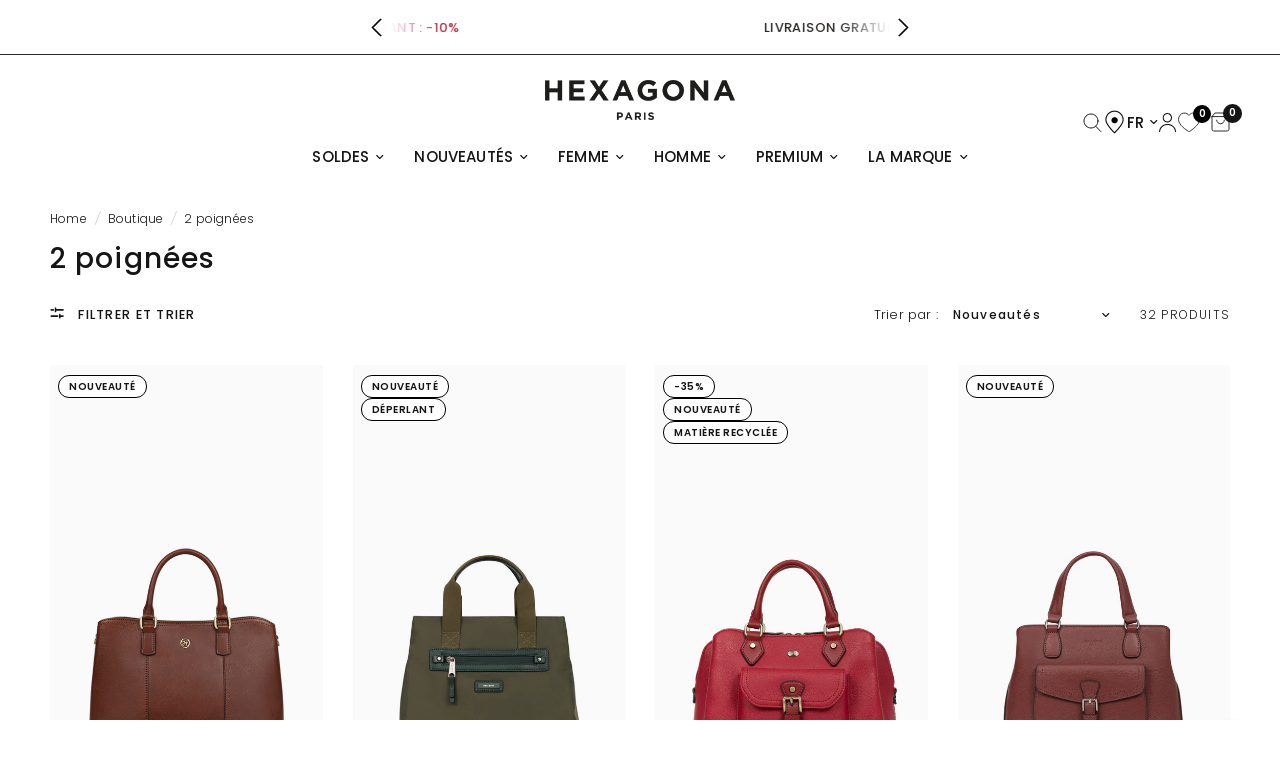

--- FILE ---
content_type: text/css
request_url: https://www.hexagona.com/cdn/shop/t/63/assets/product-grid.css?v=55384760159197379231767694277
body_size: 1973
content:
@charset "UTF-8";.product-card .product-featured-image .product-secondary-images-nav li,.product-card .product-card-swatches,.product-card .product-card-swatches .product-card-swatch,.product-card .product-card-swatches--title{transition:all .25s cubic-bezier(.104,.204,.492,1)}.no-js .product-card .product-card-quickview,.product-card .no-js .product-card-quickview{display:none!important}.products{list-style:none}.products.carousel{display:flex;flex-wrap:nowrap;overflow:hidden;min-width:100%;padding:0}.products.carousel .product-card{flex-shrink:0}.products.carousel .carousel__slide{width:100%}.no-js .products.carousel{overflow-x:scroll}.products.carousel.flickity-enabled,.products.carousel.flickity-enabled .flickity-viewport{overflow:visible}.products .promotion-column{margin-bottom:20px}@media only screen and (min-width: 768px){.products .promotion-column{margin-bottom:30px}}@media only screen and (min-width: 768px){.products .promotion-column.promotion-column-width--2{flex:0 0 50%;max-width:50%}}@media only screen and (min-width: 768px){.products .promotion-column.promotion-column-width--2.product-columns-3{flex:0 0 66.6%;max-width:66.6%}}@media only screen and (min-width: 768px){.products .promotion-column.promotion-column-width--2.product-columns-5{flex:0 0 40%;max-width:40%}}.products .gallery__item{height:100%}.products .gallery__item figure{height:100%;padding-bottom:0}.products .gallery__item-content{padding:20px}.products .gallery__item-content p{font-size:.8125rem}@media only screen and (min-width: 768px){.products .gallery__item-content p{font-size:1rem}}.product-card{display:block;position:relative;margin-bottom:20px;width:100%}@media only screen and (min-width: 768px){.product-card{margin-bottom:30px}}.carousel .product-card{margin-bottom:0}.product-card .product-card-info{line-height:1}.product-card.text-center .product-card-info{padding:0 5%}.product-card .product-featured-image{margin-bottom:15px;position:relative;overflow:hidden;z-index:0}@media only screen and (min-width: 768px){.product-card .product-featured-image{margin-bottom:20px}}@media (hover: hover){.product-card .product-featured-image.thb-hover:hover .product-primary-image{opacity:0}}.product-card .product-featured-image .product-secondary-images-nav{list-style:none;position:absolute;left:0;bottom:15px;width:100%;display:flex;margin:0;padding:0;z-index:20;opacity:0;justify-content:center;transition:all .25s linear}.product-card .product-featured-image .product-secondary-images-nav li{display:inline-flex;background:var(--color-dots, #fff);width:6px;height:6px;opacity:.6;border-radius:3px;margin:0 6px;pointer-events:none}.product-card .product-featured-image .product-secondary-images-nav li.active{opacity:1}.product-card .product-featured-image-link{display:block;position:relative;height:0;overflow:hidden;padding-bottom:150%;background:#fafafa}.product-card .product-featured-image-link img{position:absolute;top:0;left:0;width:100%;height:100%;object-fit:cover;z-index:5;mix-blend-mode:multiply}.product-card .product-featured-image-link .thb-placeholder{position:absolute;top:0;left:0;width:100%;height:100%}.product-card .product-featured-image-link .product-secondary-image{display:none;z-index:10}.product-card .product-featured-image-link .product-secondary-image.hover{display:block}.product-card .product-featured-image-link.aspect-ratio--square{padding-bottom:100%}.product-card .product-featured-image-link.aspect-ratio--portrait{padding-bottom:125%}.product-card .product-featured-image-link.aspect-ratio--landscape{padding-bottom:75%}.product-card .product-card-vendor{text-transform:uppercase;font-size:.6875rem;letter-spacing:.1em;margin-bottom:8px}.product-card .product-card-vendor a{color:var(--color-body)}.product-card .product-card-title{font-size:calc(var(--font-product-title-scale, 1) * .9375rem);line-height:calc(var(--font-product-title-line-height-scale, 1) * 1.5);font-weight:500;display:block;margin-bottom:5px}.product-title-uppercase-true .product-card .product-card-title{text-transform:none}.product-card .badge.bottom{bottom:8px}.product-card .badge.left{left:8px}.product-card .badge.top{top:8px}.product-card .badge.right{right:8px}.product-card .product-card-quickview{position:absolute;bottom:0;left:0;width:100%;z-index:20;background:rgba(var(--color-accent-rgb, 21, 21, 21),.9);color:var(--body-bg, #fff);height:40px;display:flex;align-items:center;justify-content:center;text-align:center;padding:5px;transform:translateY(100%);transition:all .25s linear}.product-card .product-card-quickview+.product-secondary-images-nav{bottom:55px}.product-card .product-card-quickview span{line-height:1;font-size:.5625rem;font-weight:600;letter-spacing:.1em;padding-right:0;white-space:nowrap;text-transform:uppercase;opacity:1}.card_badges{position:absolute;z-index:30;width:100%;display:flex}.custom_badges{display:inline-flex;flex-direction:column;gap:10px;padding:10px 0 0 8px}.custom_badges .badge{width:max-content}@media only screen and (min-width: 768px){.product-card .product-card-quickview span{font-size:.6875rem}}.product-card .product-card-quickview .loading-overlay{position:absolute;top:50%;left:50%;transform:translate3d(-50%,-50%,0);z-index:20;opacity:0;width:40px;height:40px;display:flex;align-items:center;justify-content:center}.product-card .product-card-quickview .loading-overlay .spinner{width:18px}.product-card .product-card-quickview.loading span{opacity:0}.product-card .product-card-quickview.loading .loading-overlay{opacity:1}.product-card .product-card-quickview.loading .loading-overlay .spinner-path{stroke:var(--body-bg, #fff)}.product-card .product-card-swatches{line-height:0;position:absolute;top:15px;left:0;width:90%;transform:translateY(100%);display:flex;flex-wrap:wrap;row-gap:12px;column-gap:4px}.product-card .product-card-swatches .product-card-swatch{display:inline-flex;margin:0;width:25px;height:25px;border-radius:12px;padding:0;position:relative;cursor:pointer;justify-content:center}.product-card .product-card-swatches .product-card-swatch:after{content:"";display:block;position:absolute;top:3px;left:3px;right:3px;bottom:3px;border-radius:9px;background:var(--option-color);background-image:var(--option-color-image);background-size:cover}.product-card .product-card-swatches .product-card-swatch.active{box-shadow:0 0 0 1px var(--color-accent) inset}.product-card .product-card-swatches--container{position:relative;overflow:hidden;height:40px;margin-top:10px}.product-card .product-card-swatches--title{font-size:.8125rem;line-height:18px;opacity:.8;transform:translateY(0)}.product-card--add-to-cart-button{width:100%;margin-top:15px}.product-card .star-rating{margin-top:7px;font-size:.875rem}@media (hover: hover){.product-card:hover .product-secondary-images-nav{opacity:1}}.product-card:hover .product-card-swatches{transform:translateY(0);top:2px}.product-card:hover .product-card-swatches--title{transform:translateY(-100%)}.product-card:hover .product-card-quickview{transform:translateY(0)}.collection-empty{text-align:center;padding:10vh}.collection-empty svg{margin-bottom:30px}.collection-empty .text-button{font-size:inherit}.collection-empty p{font-size:1.25rem}@media only screen and (min-width: 1068px){.sidebar-container.facets--sidebar{grid-template-columns:clamp(250px,22%,285px) 1fr}}.sidebar-container.facets--sidebar.results--0{grid-template-columns:1fr}@media only screen and (min-width: 1068px){.sidebar-container.facets--sidebar .facets-toggle{display:none}}.sidebar-container .products.collection.row{padding:0}.star-rating{--star-percent: calc(var(--star-rating) / 5 * 100%);display:inline-block;font-size:1rem;font-family:Times;line-height:1}.star-rating:before{content:"\2605\2605\2605\2605\2605";background:linear-gradient(90deg,var(--color-star) var(--star-percent),#e1e1e1 var(--star-percent));-webkit-background-clip:text;-webkit-text-fill-color:transparent}.rating{display:inline-block;margin:0}.rating-star{--letter-spacing: .3;--font-size: 1.5;--percent: calc( ( var(--rating) / var(--rating-max) + var(--rating-decimal) * var(--font-size) / (var(--rating-max) * (var(--letter-spacing) + var(--font-size))) ) * 100% );letter-spacing:calc(var(--letter-spacing) * 1rem);font-size:calc(var(--font-size) * 1rem);line-height:1;display:inline-block;font-family:Times;margin:0}.rating-star:before{content:"\2605\2605\2605\2605\2605";background:linear-gradient(90deg,var(--color-reviews) var(--percent),rgba(var(--color-foreground),.15) var(--percent));-webkit-background-clip:text;-webkit-text-fill-color:transparent}.rating-text{display:none}.rating-count{display:none;margin:0}@media (forced-colors: active){.rating{display:none}.rating-text{display:block}}.product-card .product-featured-image-link .product-secondary-image:hover+.product-primary-image{display:none}.product-card-collection{font-size:.8rem;margin-bottom:.5rem;min-height:13px}.p-0{padding:0!important}.m-0{margin:0!important}.product-card .color_swatch_more{line-height:0;position:absolute;top:0;right:0;width:10%;transform:translateY(250%);text-align:center;height:17px;transition:all .25s cubic-bezier(.104,.204,.492,1);display:none;cursor:pointer}.product-card .color_swatch_more svg{width:12px;height:12px}.product-card:hover .color_swatch_more{transform:translateY(100%);top:-10px}.product-card .badge.new_badge{text-transform:uppercase}.thb-predictive-search--promotion-products .product-card .product-card-quickview{display:none}.thb-predictive-search--promotion-products .product-card .product-card-quickview+.product-secondary-images-nav{bottom:12px}.product-card .product-card-swatches .product-card-swatch.out_of_stock{opacity:.7;position:relative}.product-card .product-card-swatches .product-card-swatch.out_of_stock:before{content:"";position:absolute;top:12px;left:4px;width:17.5px;height:2px;background:#000;transform:rotate(-45deg);transform-origin:center;z-index:1}.product-card .product-card-swatches .product-card-swatch.active.out_of_stock:before{content:"";position:absolute;top:12px;left:0;width:25px;height:2px;background:#000;transform:rotate(-45deg);transform-origin:center;z-index:1}.new_label{font-size:8px;font-weight:500;letter-spacing:.5px;position:relative;top:32px;color:var(--color-body);text-transform:uppercase}.product-information .new_label{font-size:10px}@media only screen and (min-width: 768px) and (max-width: 1280px){.product-card .product-card-title{height:45px;overflow:hidden}}@media only screen and (min-width: 768px){.remaining_count{display:none}.product-card .color_swatch_more{justify-content:flex-end}.product-card .mobile_cardimage_slider_container{display:none}}@media only screen and (max-width: 767px){.product-card-collection{padding-bottom:5px!important}.product-card-info>a.product-card-title{font-size:12px}.product-card-swatches--title{display:none}.product-card .product-card-swatches{transform:translateY(0);top:1px;padding:0;width:auto;position:relative}.product-card .color_swatch_more svg{width:10px;height:10px}.product-card .color_swatch_more{transform:translateY(100%);width:35px;position:relative;top:-14px;justify-content:flex-start;align-items:center;gap:5px}.product-card:hover .color_swatch_more{top:-14px}.product-card .product-card-swatches .product-card-swatch{width:21px;height:21px;margin-bottom:5px}.product-card .product-card-swatches--container{display:flex;gap:8px}.product-card .product-card-swatches .product-card-swatch.hide_swatch{display:none}.remaining_count{font-size:15px}.related-products .product-card .product-featured-image{display:block}.mobile_card_image{background:#fafafa}.mobile_card_image img{mix-blend-mode:multiply}.mobile_cardimage_slider_container .slick-arrow{position:absolute;top:50%;transform:translateY(-50%);color:transparent;font-size:0px;width:20px;height:20px;z-index:2}.mobile_cardimage_slider_container .slick-prev.slick-arrow{left:0;background:url(/cdn/shop/t/5/assets/prev-arrow.svg?v=1702550299);background-size:contain}.mobile_cardimage_slider_container .slick-next.slick-arrow{right:0;background:url(/cdn/shop/t/5/assets/next-arrow.svg?v=1702550314);background-size:contain}.mobile_cardimage_slider_container{position:relative;overflow:hidden;z-index:0}.product-card .product-card-swatches .product-card-swatch.out_of_stock:before{top:9px;left:4px;width:14px}.product-card .product-card-swatches .product-card-swatch.active.out_of_stock:before{top:10px;left:0;width:22px}.product-card .product-card-info{padding-top:10px}.cross-selling-ocs .product-card figure{height:250px!important}.cross-selling-ocs .product-card .product-featured-image-link{height:250px!important;width:190px}.cross-selling-ocs .product-card .product-featured-image-link img{height:inherit!important;width:inherit!important;object-fit:contain!important}}@media only screen and (max-width: 480px){.product-card-collection{height:32px;overflow:hidden}.product-card-collection>div,.product-card-collection>div .price{font-size:13px}.product-title-uppercase-true .product-card .product-card-title{height:36px;overflow:hidden}}.product-card .product-card-swatches .product-card-swatch.hide_variant,.product-card .product-card-swatches .product-card-swatch .new_label.hide_label{display:none}
/*# sourceMappingURL=/cdn/shop/t/63/assets/product-grid.css.map?v=55384760159197379231767694277 */


--- FILE ---
content_type: text/css
request_url: https://www.hexagona.com/cdn/shop/t/63/assets/multicolumn.css?v=180782417310556413601767694254
body_size: -90
content:
.section-multicolumn{overflow:hidden}.multicolumn__column{margin-bottom:40px}.multicolumn__column.carousel__slide{margin-bottom:0}.multicolumn__column h4{margin-bottom:8px}.multicolumn__column p{margin-bottom:12px;font-size:.9375rem}.multicolumn__column .text-button{margin-right:0}.multicolumn__image{display:inline-block;width:100%;overflow:hidden;margin-bottom:28px;max-width:100%}.multicolumn__image--inner{position:relative;padding-bottom:var(--ratio-percent)}.multicolumn__image--inner.aspect-ratio--portrait{padding-bottom:125%}.multicolumn__image--inner.aspect-ratio--square,.multicolumn__image--inner.aspect-ratio--circle{padding-bottom:100%}.multicolumn__image--inner.aspect-ratio--circle{border-radius:50%}.multicolumn__image--inner img{position:absolute;top:0;left:0;width:100%;height:100%;object-fit:cover}@media only screen and (max-width: 767px){.multicolumn.swipe-on-mobile .row{display:grid;grid-gap:8px;grid-auto-flow:column;grid-auto-columns:minmax(calc(90vw - 15px),1fr);overflow-x:auto;grid-template-columns:repeat(auto-fill,minmax(calc(90vw - 15px),1fr));margin-left:-8px;width:calc(100% + 16px);padding:0 15px;scroll-snap-type:x mandatory;scrollbar-width:none}.multicolumn.swipe-on-mobile .row::-webkit-scrollbar{display:none}.multicolumn.swipe-on-mobile .row .columns{padding:0;scroll-snap-stop:always}}.multicolumn.swipe-on-mobile .multicolumn__column{margin-bottom:0}@media only screen and (max-width: 767px){.multicolumn.swipe-on-mobile .multicolumn__column{width:calc(90vw - 15px)}}@media only screen and (max-width: 767px){.multicolumn__inner.display-type--carousel{overflow:hidden;margin-left:-15px;padding:0 15px;width:calc(100% + 30px)}.multicolumn__inner.display-type--carousel .multicolumn__column{width:calc(90vw - 15px)}.multicolumn__inner.display-type--carousel .flickity-viewport{overflow:visible}}.multicolumn.text-center .rte{padding:0 15px}.shopify-section-group-footer-group figure img{width:75px;height:75px;left:50%;transform:translate(-50%,-50%);top:50%}.shopify-section-group-footer-group .multicolumn__image--inner{padding-bottom:75px}.shopify-section-group-footer-group .multicolumn__image,.shopify-section-group-footer-group .multicolumn__column{margin-bottom:0}.shopify-section-group-footer-group .multicolumn__column h4{font-size:.875rem;line-height:18px;text-align:center;font-weight:600;letter-spacing:.05rem}.shopify-section-group-footer-group .multicolumn__column p{font-size:15px;line-height:16px;text-align:center}.multicolumn .row{max-width:1400px}@media only screen and (min-width: 768px) and (max-width: 1024px){.shopify-section-group-footer-group .multicolumn__column.medium-3{flex:0 0 50%;max-width:50%}}@media only screen and (max-width: 767px){.shopify-section-group-footer-group .multicolumn__image{width:100%!important}.shopify-section-group-footer-group .multicolumn__column{margin-bottom:10px}.shopify-section-group-footer-group .widget--menu-column{flex:100%;max-width:100%}}@media only screen and (max-width: 480px){#shopify-section-sections--21421784596800__e3c0b00c-7bc7-4bfa-b42c-980a59e59a4f h4{height:36px}}
/*# sourceMappingURL=/cdn/shop/t/63/assets/multicolumn.css.map?v=180782417310556413601767694254 */


--- FILE ---
content_type: text/css
request_url: https://www.hexagona.com/cdn/shop/t/63/assets/mobile-menu.css?v=60138879211462663191767694253
body_size: 820
content:
.mobile-menu .sub-menu{transition:all .25s cubic-bezier(.104,.204,.492,1)}.mobile-menu-drawer{position:absolute;top:100%;left:0;width:100vw;background:var(--color-header-bg, var(--bg-body, #fff));height:calc(100vh - calc(100% + var(--header-offset, 0px)));display:block;border-top:1px solid var(--color-header-border, var(--color-border));overflow-x:hidden;overflow-y:scroll;text-align:left;opacity:0;visibility:hidden;will-change:opacity,transform;transform:translateY(50px);transition:opacity .25s cubic-bezier(.104,.204,.492,1),transform .25s cubic-bezier(.104,.204,.492,1);scrollbar-width:none}.mobile-menu-drawer::-webkit-scrollbar{display:none}@supports (height: 100dvh){.mobile-menu-drawer{height:100vh}}.mobile-menu-drawer.active{transform:translateY(0);opacity:1;visibility:visible}.mobile-menu-drawer--inner{min-height:100%;position:relative;display:flex;flex-direction:column;margin-top:35px}.mobile-menu-drawer .thb-mobile-menu-footer{padding:15px;margin-top:auto;position:sticky;bottom:0;left:0;background:var(--color-header-bg, var(--bg-body, #fff))}@media only screen and (min-width: 768px){.mobile-menu-drawer .thb-mobile-menu-footer{padding:30px 50px}}.mobile-menu-drawer .thb-mobile-menu-footer .thb-localization-forms{text-align:left}.mobile-menu-drawer .thb-mobile-menu-footer .shopify-localization-form>div{margin-left:0;margin-right:20px}.mobile-menu-drawer .thb-mobile-menu-footer .shopify-localization-form .select{margin-bottom:0;padding-right:14px}.mobile-menu-drawer .thb-mobile-menu-footer .shopify-localization-form .select-arrow{right:0}.mobile-menu-drawer .thb-mobile-menu-footer .shopify-localization-form .select-arrow svg path{stroke:var(--color-header-text, --color-body)}.mobile-menu-drawer .thb-mobile-menu-footer .shopify-localization-form select{font-size:.875rem;white-space:nowrap;text-overflow:ellipsis;color:var(--color-header-text, --color-body)}.mobile-menu-drawer .thb-mobile-menu-footer .thb-mobile-account-link{display:flex;align-items:center;font-size:.875rem;color:var(--color-header-links, --color-accent)}.mobile-menu-drawer .thb-mobile-menu-footer .thb-mobile-account-link svg{margin-right:12px;height:14px;width:auto}.mobile-menu-drawer .thb-mobile-menu-footer .thb-mobile-account-link svg path{fill:var(--color-header-links, --color-accent)}[dir=rtl] .mobile-menu-drawer .thb-mobile-menu-footer .thb-mobile-account-link svg{margin-right:0;margin-left:12px}.no-js .mobile-menu-drawer .thb-mobile-menu-footer .thb-mobile-account-link{margin-left:auto}.mobile-menu-drawer .mega-menu-promotion{width:calc(100% + 30px);margin:15px -15px}.mobile-menu-drawer .mega-menu-promotion--cover{padding:0 30px 30px}@media only screen and (min-width: 768px){.mobile-menu-drawer .mega-menu-promotion--cover{padding:0 50px 50px}}.mobile-menu{list-style:none;margin:0 0 20px;overflow:hidden;width:100%;padding:0 15px}@media only screen and (min-width: 768px){.mobile-menu{padding:0 50px}}.mobile-menu li>a,.mobile-menu li summary{display:flex;align-items:center;min-height:60px;padding:5px 0;font-size:1.2rem;letter-spacing:.05em;border-bottom:1px solid var(--color-header-border, var(--color-border));color:var(--color-header-links, --color-accent);font-weight:600;text-transform:uppercase}.mobile-menu li>a span,.mobile-menu li summary span{height:100%;display:flex;align-items:center;line-height:59px}[dir=rtl] .mobile-menu li>a span,[dir=rtl] .mobile-menu li summary span{transform:rotate(180deg)}.mobile-menu li>a span svg path,.mobile-menu li summary span svg path{stroke:var(--color-header-links, --color-accent)}.mobile-menu li .link-container summary{width:100%;justify-content:space-between}.no-js .mobile-menu li .link-container[open]>.sub-menu{transform:translate(0);visibility:visible}.mobile-menu li .link-container[open].menu-opening>.sub-menu{transform:translate(0);visibility:visible}.mobile-menu .parent-link-back button{width:100%;font-size:.875rem;height:50px;display:flex;align-items:center;color:var(--color-header-links, --color-accent)}.mobile-menu .parent-link-back button svg{margin-right:10px}.mobile-menu .parent-link-back button svg path{stroke:var(--color-header-links, --color-accent)}[dir=rtl] .mobile-menu .parent-link-back button svg{margin:0 0 0 10px;transform:rotate(180deg)}.mobile-menu .sub-menu{width:100%;height:100%;position:absolute;top:0;left:0;z-index:10;background:var(--color-header-bg, #var --bg-body, #fff);transform:translate(100%);margin-left:0;list-style:none;padding:0 15px;visibility:hidden}@media only screen and (min-width: 768px){.mobile-menu .sub-menu{padding:0 50px}}.mobile-menu .sub-menu .sub-menu{z-index:12}[dir=rtl] .mobile-menu .sub-menu{transform:translate(-100%)}.mobile-secondary-menu{list-style:none;margin:70px 0 30px;font-size:1rem;padding:0 15px}@media only screen and (min-width: 768px){.mobile-secondary-menu{padding:0 50px}}.mobile-secondary-menu a{display:block;font-size:inherit;color:var(--color-header-links, --color-accent);text-transform:uppercase}.mobile-secondary-menu li span{text-transform:uppercase}.femme #homme-menu,.homme #femme-menu{display:none}nav .row .top_header_left_menu ul{gap:0}nav .row .top_header_left_menu ul li{padding:15px 25px 0;text-align:center}nav .top_header_left_menu ul li:first-child:after{top:23px;right:0}nav .mobile-secondary-menu li{padding-bottom:15px;cursor:pointer}nav .mobile-secondary-menu .thb-localization-forms{text-align:left}nav .mobile-secondary-menu .thb-localization-forms .shopify-localization-form>div{margin-left:0;margin-bottom:0;margin-top:7px}nav .mobile-secondary-menu .thb-localization-forms .shopify-localization-form>div select.resize-select{width:50px;cursor:pointer}#header nav .thb-localization-forms select{color:inherit;padding:12px 24px 12px 17px;border:1px solid rgba(var(--color-footer-border-rgb, #fff),.4);text-transform:uppercase;width:auto!important}#header nav .top_header_left_menu ul li span{color:var(--color-header-links, --color-accent);font-size:calc(var(--font-navigation-scale, 1) * 15px);font-weight:500;text-transform:uppercase;padding-bottom:5px;cursor:pointer}#header nav .top_header_left_menu ul li span:hover{color:var(--color-header-links-hover, --color-accent2)}#header nav .top_header_left_menu ul li span:hover:after{transform:scale(1)}#header nav .top_header_left_menu ul li.active span{border-bottom:1px solid var(--color-header-links-hover, --color-accent)}.thb-secondary-area .h-wishlist-icon,.header_left_wishlist{display:none}.header_left_wishlist{display:inline-flex;align-items:center}#header .header_left_wishlist .h-wishlist-icon{padding:0}#header .header_left_wishlist .h-wishlist-icon .wishlist-h-count{top:-3px!important;right:-12px!important}@media only screen and (min-width: 768px){.thb-secondary-area .h-wishlist-icon{display:inline-flex;margin-right:15px}.header_left_wishlist{display:none}}@media only screen and (min-width: 891px) and (max-width: 1067px){.mobile-menu .sub-menu{height:131%}}@media only screen and (min-width: 768px) and (max-width: 890px){.mobile-menu .sub-menu{height:121%}}@media only screen and (min-width: 581px) and (max-width: 767px){.mobile-menu .sub-menu{height:116%}}@media only screen and (max-width: 580px){.mobile-menu .sub-menu{height:111%}}
/*# sourceMappingURL=/cdn/shop/t/63/assets/mobile-menu.css.map?v=60138879211462663191767694253 */


--- FILE ---
content_type: text/css
request_url: https://www.hexagona.com/cdn/shop/t/63/assets/footer.css?v=32498985803825645981767694235
body_size: 847
content:
.footer .thb-widget-title span:before,.footer .thb-widget-menu .sub-menu{transition:all .25s cubic-bezier(.104,.204,.492,1)}.footer{background:var(--color-footer-bg, var(--color-accent));padding:10px 0 0;font-size:.9375rem;color:var(--color-footer-text, #fff)}@media only screen and (min-width: 768px){.footer{padding:65px 0 0}}.footer a{color:var(--color-footer-link, #fff)}.footer a:focus,.footer a:hover{color:var(--color-footer-link-hover, #fff)}.footer button{color:var(--color-footer-link, #fff)}.footer .text-button:before{background:var(--color-footer-link, #fff)}.footer .text-button:after{background:var(--color-footer-link-hover, #fff)}.footer .select .select-arrow svg path{stroke:var(--color-footer-text, #fff)}.footer .widget{margin-bottom:40px}.footer .widget img{margin-bottom:0}@media only screen and (max-width: 767px){.footer .widget--menu{margin-bottom:0;border-top:1px solid var(--color-footer-border)}}@media only screen and (max-width: 767px){.footer .widget--menu-column+.columns:not(.widget--menu-column){margin-top:40px}}.footer .widget--text .text-button{margin-bottom:20px}.footer .widget--text .text-size--medium{font-size:1.25rem;line-height:1.75rem}.footer .widget--text .text-size--large{font-size:1.5rem;line-height:2rem}.footer .widget--text .rte{max-width:450px}.footer .widget--text .rte.text-size--large{max-width:600px}.footer .widget--text p{font-size:inherit;line-height:inherit}.footer .widget--text .social-links li a{justify-content:center}.footer .widget--text .social-links li span{display:none}.footer .widget--social .social-links li a{height:auto;width:auto}.footer .thb-widget-title{display:flex;align-items:center;justify-content:space-between;line-height:1;font-size:.875rem;letter-spacing:.1em;margin-bottom:20px;font-weight:600;width:100%}.footer .thb-widget-title.collapsible{padding:25px 0;font-size:1.25rem;letter-spacing:.05em;margin:0}@media only screen and (min-width: 768px){.footer .thb-widget-title.collapsible{font-size:.875rem;letter-spacing:.1em;margin-bottom:20px;padding:0}.footer .thb-widget-title.collapsible span{display:none}}.footer .thb-widget-title span{width:19px;height:19px;display:block;position:relative}.footer .thb-widget-title span:before,.footer .thb-widget-title span:after{content:"";display:block;position:absolute;top:9px;left:3px;background:var(--color-footer-link, #fff)}.footer .thb-widget-title span:before{width:1px;height:12px;top:3px;left:8.5px;transform:scale(1)}.footer .thb-widget-title span:after{width:12px;height:1px}.footer .thb-widget-title.active span:before{transform:scaleY(0)}.footer .thb-widget-title.active+.thb-widget-menu{display:block}.footer .social-links svg path{fill:var(--color-footer-link, #fff)}.footer .thb-widget-menu{list-style:none;margin:0;padding:0 0 30px;display:none;overflow:hidden}@media only screen and (min-width: 768px){.footer .thb-widget-menu{padding:0;display:block!important}}.footer .thb-widget-menu li{margin-bottom:5px}.footer .thb-widget-menu li:last-child{margin-bottom:0}.footer .thb-widget-menu li.menu-item-has-children a{display:inline-flex;vertical-align:middle}.footer .thb-widget-menu li.menu-item-has-children:focus-within>.sub-menu{display:block}.footer .thb-widget-menu li .thb-arrow{display:inline-flex;align-items:center;margin-left:8px;width:24px;height:24px;position:relative;vertical-align:middle}.footer .thb-widget-menu li .thb-arrow svg path{stroke:var(--color-footer-link, #fff)}.footer .thb-widget-menu li .thb-arrow:focus-visible+.sub-menu{display:block}.footer .thb-widget-menu .sub-menu{list-style:none;margin:5px 0 0 15px;padding:0;display:none;overflow:hidden}.footer .thb-widget-menu .sub-menu.active{display:block}.footer .signup-container button svg path{stroke:var(--color-footer-text, #fff)}.footer .signup-container input{color:var(--color-footer-text, --color-body);border-color:var(--color-footer-border, --color-form-border)}.footer .signup-container input:focus+label,.footer .signup-container input:not(:placeholder-shown)+label{background:var(--color-footer-bg, #151515);color:var(--color-footer-text, #fff)}.footer .signup-container .field label{color:var(--color-footer-text, #fff)}.sub-footer{margin-top:25px;color:var(--color-footer-text, #fff);text-align:center}.sub-footer a{color:var(--color-footer-link, #fff)}.sub-footer a:focus,.sub-footer a:hover{color:var(--color-footer-link-hover, #fff)}.sub-footer p{font-size:.8125rem;opacity:.6}.sub-footer p a{text-decoration:underline;text-underline-offset:2px}.sub-footer .thb-localization-forms{margin-bottom:25px;text-align:left}[dir=rtl] .sub-footer .thb-localization-forms{text-align:right}.sub-footer .thb-localization-forms .shopify-localization-form>div{margin:0 15px 0 0}.sub-footer .thb-localization-forms select{color:inherit;padding:12px 24px 12px 17px;border:1px solid rgba(var(--color-footer-border-rgb, #fff),.4);text-transform:uppercase;width:auto!important}.footer-payment-icons{margin-bottom:35px}@media only screen and (min-width: 768px){.footer-payment-icons{text-align:right;margin-bottom:25px}[dir=rtl] .footer-payment-icons{text-align:left}}.footer-payment-icons figure{display:inline-flex;margin-left:5px}.footer-payment-icons figure:first-child{margin-left:0}.signup-container{margin-bottom:0}.signup-container .form-notification{margin-bottom:10px}.signup-container fieldset{position:relative}.signup-container input{padding-right:40px;width:100%;margin-bottom:0}.signup-container button{position:absolute;bottom:0;right:0;height:100%;max-height:52px;width:40px;display:flex;align-items:center;justify-content:center}.signup-container--terms{display:inline-flex;align-items:center;margin-top:10px}.signup-container--terms input{width:auto;margin-right:8px}.social-links{list-style:none;margin:0;padding:0;display:flex;flex-wrap:wrap;column-gap:3rem;row-gap:1.5rem}.social-links li a{display:block;align-items:center;max-width:40px;max-height:40px;overflow:hidden;justify-content:center}.social-links svg{width:40px;height:auto}.social-links span{margin-left:15px}.footer .row{max-width:1400px}.widget.widget--signup{padding-right:15%;margin-top:-8%}.sub-footer .thb-localization-forms select:focus-visible{outline:none}.tp-widget-wrapper{margin:0 auto 0 0!important}.trustpilot-widget,.trustpilot-widget iframe{width:80%}.footer .widget .signup-form img{margin-right:20px}.footer .row>div:nth-child(5) .widget,.footer .row>div:nth-child(6) .widget,.footer .row>div:nth-child(7) .widget,.footer .row>div:nth-child(8) .widget{margin-bottom:0}.signup-form .form-notification.error{display:none}.signup-form .form-notification.error.show_error{display:flex;color:red}@media only screen and (min-width: 1025px) and (max-width: 1600px){.trustpilot-widget,.trustpilot-widget iframe{width:90%}}@media only screen and (min-width: 768px) and (max-width: 1024px){.trustpilot-widget,.trustpilot-widget iframe{width:100%}.shopify-section-group-footer-group .large-3-ocs,.shopify-section-group-footer-group .large-1-ocs{flex:50%;max-width:50%}.footer .row>div:nth-child(5) .widget,.footer .row>div:nth-child(6) .widget,.footer .row>div:nth-child(7) .widget,.footer .row>div:nth-child(8) .widget{margin-bottom:40px}#footer .row>div:nth-child(5){order:7}#footer .row>div:nth-child(8){order:8}.widget.widget--signup{margin-top:0}}@media only screen and (max-width: 767px){#shopify-section-sections--21421784596800__footer footer{padding-left:2%!important;padding-right:2%!important}#footer .row>div:nth-child(5){order:1}#footer .row>div:first-child{order:2}#footer .row>div:nth-child(2){order:3}#footer .row>div:nth-child(3){order:4}#footer .row>div:nth-child(4){order:5}#footer .row>div:nth-child(6){order:6}#footer .row>div:nth-child(7){order:7}#footer .row>div:nth-child(8){order:8}.trustpilot-widget,.trustpilot-widget iframe{width:100%}.shopify-section-group-footer-group .large-3-ocs,.shopify-section-group-footer-group .large-1-ocs{flex:100%;max-width:100%}#footer .row>div:nth-child(8) .widget{margin-bottom:0}.social-links{margin-top:40px}.footer .thb-widget-title.collapsible{font-size:1rem}}@media only screen and (max-width: 425px){.social-links{column-gap:2rem}.widget.widget--signup{padding-right:0}}@media only screen and (max-width: 1024px){.trustpilot-widget,.trustpilot-widget iframe{width:70%;margin:0 auto}}
/*# sourceMappingURL=/cdn/shop/t/63/assets/footer.css.map?v=32498985803825645981767694235 */


--- FILE ---
content_type: image/svg+xml
request_url: https://cdn.shopify.com/s/files/1/0831/9205/4080/files/notification_icon_facebook.svg?v=1708079893
body_size: 337
content:
<?xml version="1.0" encoding="utf-8"?>
<!-- Generator: Adobe Illustrator 17.0.0, SVG Export Plug-In . SVG Version: 6.00 Build 0)  -->
<!DOCTYPE svg PUBLIC "-//W3C//DTD SVG 1.1//EN" "http://www.w3.org/Graphics/SVG/1.1/DTD/svg11.dtd" [
	<!ENTITY st0 "display:none;">
	<!ENTITY st1 "display:inline;">
	<!ENTITY st2 "display:inline;fill:#FFFFFF;">
]>
<svg version="1.1" id="Layer_1" xmlns="http://www.w3.org/2000/svg" xmlns:xlink="http://www.w3.org/1999/xlink" x="0px" y="0px"
	 width="150px" height="150px" viewBox="0 0 150 150" style="enable-background:new 0 0 150 150;" xml:space="preserve">
<g style="&st0;">
	<path style="&st1;" d="M128.52,76c0,29.558-23.963,53.52-53.52,53.52c-29.558,0-53.52-23.963-53.52-53.52
		c0-29.557,23.962-53.52,53.52-53.52C104.557,22.48,128.52,46.443,128.52,76"/>
	<path style="&st2;" d="M75.257,85.821c-5.46,0-9.9-4.44-9.9-9.893c0-5.46,4.44-9.9,9.9-9.9c5.46,0,9.9,4.44,9.9,9.9
		C85.157,81.381,80.717,85.821,75.257,85.821 M75.257,60.471c-8.52,0-15.458,6.93-15.458,15.458c0,8.52,6.938,15.45,15.458,15.45
		c8.52,0,15.457-6.93,15.457-15.45C90.715,67.401,83.777,60.471,75.257,60.471"/>
	<path style="&st2;" d="M62.476,50.451c-7.14,0-12.952,5.805-12.952,12.945v25.058c0,7.14,5.812,12.945,12.952,12.945h25.05
		c7.14,0,12.945-5.805,12.945-12.945V63.396c0-7.14-5.805-12.945-12.945-12.945H62.476z M87.526,107.301h-25.05
		c-10.395,0-18.855-8.452-18.855-18.847V63.396c0-10.395,8.46-18.848,18.855-18.848h25.05c10.395,0,18.847,8.452,18.847,18.848
		v25.058C106.373,98.849,97.921,107.301,87.526,107.301"/>
</g>
<g>
	<path d="M128.52,76.326c0-29.557-23.963-53.52-53.52-53.52c-29.558,0-53.52,23.963-53.52,53.52
		c0,26.715,19.575,48.855,45.157,52.868V91.799h-13.59V76.326h13.59v-11.79c0-13.418,7.988-20.82,20.212-20.82
		c5.858,0,11.985,1.043,11.985,1.043v13.17h-6.75c-6.653,0-8.723,4.125-8.723,8.355v10.042h14.843l-2.37,15.473H83.362v37.395
		C108.952,125.181,128.52,103.041,128.52,76.326"/>
</g>
<g style="&st0;">
	<path style="&st1;" d="M128.52,76c0,29.558-23.963,53.52-53.52,53.52c-29.558,0-53.52-23.963-53.52-53.52
		c0-29.557,23.962-53.52,53.52-53.52C104.557,22.48,128.52,46.443,128.52,76"/>
	<path style="&st2;" d="M102.792,69.833c-0.548,0.053-1.095,0.083-1.65,0.083c-6.03,0-11.655-3.037-14.963-8.085v27.54
		c0,11.242-9.112,20.355-20.355,20.355c-11.235,0-20.355-9.112-20.355-20.355s9.12-20.355,20.355-20.355
		c0.427,0,0.84,0.038,1.26,0.06V79.11c-0.42-0.053-0.825-0.128-1.26-0.128c-5.737,0-10.388,4.65-10.388,10.388
		c0,5.738,4.65,10.388,10.388,10.388s10.807-4.522,10.807-10.26l0.105-46.77h9.593c0.908,8.603,7.845,15.33,16.47,15.96v11.145"/>
</g>
<g style="&st0;">
	<path style="&st1;" d="M128.52,76c0,29.558-23.963,53.52-53.52,53.52c-29.558,0-53.52-23.963-53.52-53.52
		c0-29.557,23.962-53.52,53.52-53.52C104.557,22.48,128.52,46.443,128.52,76"/>
	<path style="&st2;" d="M70.883,87.642c-0.053,0.188-0.105,0.345-0.15,0.503c-2.385,9.345-2.647,11.423-5.1,15.765
		c-1.17,2.062-2.482,4.013-3.945,5.888c-0.165,0.21-0.315,0.488-0.645,0.42c-0.36-0.082-0.39-0.405-0.427-0.69
		c-0.39-2.843-0.608-5.693-0.51-8.558c0.12-3.735,0.585-5.018,5.4-25.267c0.068-0.308-0.007-0.563-0.112-0.84
		c-1.155-3.113-1.38-6.27-0.375-9.465c2.183-6.908,10.013-7.44,11.377-1.74c0.848,3.525-1.387,8.138-3.097,14.955
		c-1.417,5.625,5.205,9.63,10.86,5.52c5.22-3.788,7.245-12.862,6.863-19.297c-0.758-12.825-14.82-15.593-23.745-11.467
		c-10.23,4.732-12.555,17.415-7.935,23.205c0.585,0.735,1.035,1.185,0.84,1.935c-0.293,1.162-0.555,2.333-0.878,3.487
		c-0.24,0.855-0.96,1.17-1.822,0.818c-1.703-0.69-3.12-1.777-4.275-3.203c-3.922-4.86-5.04-14.46,0.142-22.598
		c5.745-9.007,16.433-12.653,26.19-11.55c11.647,1.328,19.02,9.293,20.392,18.322c0.63,4.118,0.18,14.265-5.595,21.435
		c-6.645,8.242-17.415,8.783-22.387,3.728C71.566,88.557,71.258,88.107,70.883,87.642"/>
</g>
</svg>


--- FILE ---
content_type: image/svg+xml
request_url: https://cdn.shopify.com/s/files/1/0831/9205/4080/files/notification_icon_pinterest.svg?v=1708079832
body_size: 369
content:
<?xml version="1.0" encoding="utf-8"?>
<!-- Generator: Adobe Illustrator 17.0.0, SVG Export Plug-In . SVG Version: 6.00 Build 0)  -->
<!DOCTYPE svg PUBLIC "-//W3C//DTD SVG 1.1//EN" "http://www.w3.org/Graphics/SVG/1.1/DTD/svg11.dtd" [
	<!ENTITY st0 "display:none;">
	<!ENTITY st1 "display:inline;">
	<!ENTITY st2 "display:inline;fill:#FFFFFF;">
	<!ENTITY st3 "fill:#FFFFFF;">
]>
<svg version="1.1" id="Layer_1" xmlns="http://www.w3.org/2000/svg" xmlns:xlink="http://www.w3.org/1999/xlink" x="0px" y="0px"
	 width="150px" height="150px" viewBox="0 0 150 150" style="enable-background:new 0 0 150 150;" xml:space="preserve">
<g style="&st0;">
	<path style="&st1;" d="M128.52,76c0,29.558-23.963,53.52-53.52,53.52c-29.558,0-53.52-23.963-53.52-53.52
		c0-29.557,23.962-53.52,53.52-53.52C104.557,22.48,128.52,46.443,128.52,76"/>
	<path style="&st2;" d="M75.257,85.821c-5.46,0-9.9-4.44-9.9-9.893c0-5.46,4.44-9.9,9.9-9.9c5.46,0,9.9,4.44,9.9,9.9
		C85.157,81.381,80.717,85.821,75.257,85.821 M75.257,60.471c-8.52,0-15.458,6.93-15.458,15.458c0,8.52,6.938,15.45,15.458,15.45
		c8.52,0,15.457-6.93,15.457-15.45C90.715,67.401,83.777,60.471,75.257,60.471"/>
	<path style="&st2;" d="M62.476,50.451c-7.14,0-12.952,5.805-12.952,12.945v25.058c0,7.14,5.812,12.945,12.952,12.945h25.05
		c7.14,0,12.945-5.805,12.945-12.945V63.396c0-7.14-5.805-12.945-12.945-12.945H62.476z M87.526,107.301h-25.05
		c-10.395,0-18.855-8.452-18.855-18.847V63.396c0-10.395,8.46-18.848,18.855-18.848h25.05c10.395,0,18.847,8.452,18.847,18.848
		v25.058C106.373,98.849,97.921,107.301,87.526,107.301"/>
</g>
<g style="&st0;">
	<path style="&st1;" d="M128.52,76.326c0-29.557-23.963-53.52-53.52-53.52c-29.558,0-53.52,23.963-53.52,53.52
		c0,26.715,19.575,48.855,45.157,52.868V91.799h-13.59V76.326h13.59v-11.79c0-13.418,7.988-20.82,20.212-20.82
		c5.858,0,11.985,1.043,11.985,1.043v13.17h-6.75c-6.653,0-8.723,4.125-8.723,8.355v10.042h14.843l-2.37,15.473H83.362v37.395
		C108.952,125.181,128.52,103.041,128.52,76.326"/>
</g>
<g style="&st0;">
	<path style="&st1;" d="M128.52,76c0,29.558-23.963,53.52-53.52,53.52c-29.558,0-53.52-23.963-53.52-53.52
		c0-29.557,23.962-53.52,53.52-53.52C104.557,22.48,128.52,46.443,128.52,76"/>
	<path style="&st2;" d="M102.792,69.833c-0.548,0.053-1.095,0.083-1.65,0.083c-6.03,0-11.655-3.037-14.963-8.085v27.54
		c0,11.242-9.112,20.355-20.355,20.355c-11.235,0-20.355-9.112-20.355-20.355s9.12-20.355,20.355-20.355
		c0.427,0,0.84,0.038,1.26,0.06V79.11c-0.42-0.053-0.825-0.128-1.26-0.128c-5.737,0-10.388,4.65-10.388,10.388
		c0,5.738,4.65,10.388,10.388,10.388s10.807-4.522,10.807-10.26l0.105-46.77h9.593c0.908,8.603,7.845,15.33,16.47,15.96v11.145"/>
</g>
<g>
	<path d="M128.52,76c0,29.558-23.963,53.52-53.52,53.52c-29.558,0-53.52-23.963-53.52-53.52c0-29.557,23.962-53.52,53.52-53.52
		C104.557,22.48,128.52,46.443,128.52,76"/>
	<path style="&st3;" d="M70.883,87.642c-0.053,0.188-0.105,0.345-0.15,0.503c-2.385,9.345-2.647,11.423-5.1,15.765
		c-1.17,2.062-2.482,4.013-3.945,5.888c-0.165,0.21-0.315,0.488-0.645,0.42c-0.36-0.082-0.39-0.405-0.427-0.69
		c-0.39-2.843-0.608-5.693-0.51-8.558c0.12-3.735,0.585-5.018,5.4-25.267c0.068-0.308-0.007-0.563-0.112-0.84
		c-1.155-3.113-1.38-6.27-0.375-9.465c2.183-6.908,10.013-7.44,11.377-1.74c0.848,3.525-1.387,8.138-3.097,14.955
		c-1.417,5.625,5.205,9.63,10.86,5.52c5.22-3.788,7.245-12.862,6.863-19.297c-0.758-12.825-14.82-15.593-23.745-11.467
		c-10.23,4.732-12.555,17.415-7.935,23.205c0.585,0.735,1.035,1.185,0.84,1.935c-0.293,1.162-0.555,2.333-0.878,3.487
		c-0.24,0.855-0.96,1.17-1.822,0.818c-1.703-0.69-3.12-1.777-4.275-3.203c-3.922-4.86-5.04-14.46,0.142-22.598
		c5.745-9.007,16.433-12.653,26.19-11.55c11.647,1.328,19.02,9.293,20.392,18.322c0.63,4.118,0.18,14.265-5.595,21.435
		c-6.645,8.242-17.415,8.783-22.387,3.728C71.566,88.557,71.258,88.107,70.883,87.642"/>
</g>
</svg>


--- FILE ---
content_type: text/javascript
request_url: https://www.hexagona.com/cdn/shop/t/63/assets/product-card-color-swatch-script.js?v=135669679546355366671767694276
body_size: -393
content:
function checkAndUpdateVisibility(){if(window.innerWidth<768){var swatchcontainers=document.querySelectorAll(".product-card-swatches--container");swatchcontainers.forEach(function(swatchcontainer){const swatchDiv=swatchcontainer.querySelector(".product-card-swatches");var productCardSwatch=swatchcontainer.querySelectorAll(".product-card-swatch");const colorSwatchMoreDiv=swatchDiv.nextElementSibling;var swatchCount=productCardSwatch.length;swatchCount>5?colorSwatchMoreDiv.style.display="inline-flex":colorSwatchMoreDiv.style.display="none"})}else{var containers=document.querySelectorAll(".product-card-swatches--container");containers.forEach(function(container){var productSwatches=container.querySelector(".product-card-swatches"),colorSwatchMore=container.querySelector(".color_swatch_more");productSwatches.clientHeight>25?colorSwatchMore.style.display="inline":colorSwatchMore.style.display="none"})}}document.addEventListener("DOMContentLoaded",checkAndUpdateVisibility),window.addEventListener("resize",checkAndUpdateVisibility);
//# sourceMappingURL=/cdn/shop/t/63/assets/product-card-color-swatch-script.js.map?v=135669679546355366671767694276


--- FILE ---
content_type: text/javascript
request_url: https://www.hexagona.com/cdn/shop/t/63/assets/product-recommendations.js?v=169339119843272842981767694280
body_size: 1945
content:
class ProductRecommendations extends HTMLElement{constructor(){super(),this.parent=this.closest(".product-recommendations--parent")}fetchProducts(){fetch(this.dataset.url).then(response=>response.text()).then(text=>{const html=document.createElement("div");html.innerHTML=text;const recommendations=html.querySelector("product-recommendations");recommendations&&recommendations.innerHTML.trim().length&&(this.innerHTML=recommendations.innerHTML,this.parent&&(this.parent.classList.add("product-recommendations--full"),document.body.classList.contains("open-cart")&&this.parent.classList.add("active"))),this.classList.add("product-recommendations--loaded")}).catch(e=>{console.error(e)})}connectedCallback(){this.fetchProducts()}}if($("body").hasClass("template-product")){const metafieldEl=document.querySelector("#metafield_value"),productIdEl=document.querySelector("#product_id_value");let productpage="",productidvalue2="";metafieldEl&&(productpage=metafieldEl.getAttribute("data-metafield")),productIdEl&&(productidvalue2=productIdEl.getAttribute("data-id"));var producPageLoadedOcs=0}else var producPageLoadedOcs=1;var metafieldValue="",element=document.querySelector("#metafield_value_cart");let cartModifiedOcs=0,checkCartChanges;function checkCartDrawerStatus(){$("#Cart-Drawer").hasClass("active")||element&&element.hasAttribute("data-metafield")?cartModifiedOcs==0&&(setTimeout(()=>{var cartpage=$("#metafield_value_cart").data("metafield");cartModifiedOcs=1,checkCartDrawerProducts(cartpage),clearInterval(checkCartChanges)},600),setTimeout(()=>{var cartpage=$("#metafield_value_cart").data("metafield");cartModifiedOcs=1,checkCartDrawerProducts(cartpage),clearInterval(checkCartChanges)},1e3)):checkCartDrawerProducts(productidvalue),producPageLoadedOcs==0&&(producPageLoadedOcs=1,setTimeout(()=>{checkProductListPage(productidvalue)},1e3))}checkCartDrawerStatus(),$("body").hasClass("template-cart")&&setTimeout(()=>{checkProductListPage(productidvalue)},1e3),$("#AddToCart").click(function(e){cartModifiedOcs=0,checkCartDrawerStatus()}),$(document).on("click",".product-cart-item .product-cart-item-info .remove",function(e){setTimeout(()=>{var cartpage=$("#metafield_value_cart").data("metafield");cartModifiedOcs=1,checkCartDrawerProducts(cartpage),clearInterval(checkCartChanges)},1500)});function getMetafieldValue(productidvalue2){return new Promise((resolve,reject)=>{$.ajax({url:"https://www.hexagona.com/api/2024-01/graphql.json",type:"POST",dataType:"json",contentType:"application/json",headers:{"X-Shopify-Storefront-Access-Token":"9223c0ed50cf3ab28d4db9d8a9bbda8a","Access-Control-Allow-Origin":"*","Accept-Language":"fr-FR"},data:JSON.stringify({query:`
                    {
                      product(id: "gid://shopify/Product/${productidvalue2}") {
                        metafield(key: "ligne", namespace: "custom") {
                          value
                        }
                      }
                    }
                `}),cache:!1,success:function(response){const metafieldValue2=response.data.product?.metafield?.value;resolve(metafieldValue2)},error:function(xhr,status,error){console.error("AJAX Error:",error),reject(error)}})})}function checkProductListPage(productidvalue2){getMetafieldValue(productidvalue2).then(metafieldValue2=>{$.ajax({url:"https://www.hexagona.com/api/2024-01/graphql.json",type:"POST",dataType:"json",contentType:"application/json",headers:{"X-Shopify-Storefront-Access-Token":"9223c0ed50cf3ab28d4db9d8a9bbda8a","Access-Control-Allow-Origin":"*"},data:JSON.stringify({query:`
                        {
                          products(first: 4 query: "metafield:'custom.ligne':'${metafieldValue2}'") {
                              edges {
                                node {
                                  handle
                                  id
                                  title
                                  metafield(key: "ligne", namespace: "custom") {
                                    key
                                    namespace
                                    value
                                  }
                                  images(first: 4) {
                                      nodes {
                                          altText
                                          url
                                      }
                                  }
                                  priceRange {
                                    maxVariantPrice {
                                      amount
                                    }
                                  }
                                  variants(first: 3, reverse: true) {
                                    nodes {
                                      id
                                      image {
                                        url(transform: {maxWidth: 600, crop: CENTER})
                                        altText
                                      }
                                      price {
                                        amount
                                      }
                                    }
                                  }
                                }
                              }
                            }
                        } `}),cache:!1,success:function(response){var langHtml=document.querySelector("html");langHtml.getAttribute("lang")=="fr"?(quickView="Aper\xE7u rapide",store_language=""):langHtml.getAttribute("lang")=="en"&&(quickView="Quick View",store_language="en/");var productsHTML="<ul>",productlist='<ul class="products related-products cross-selling-ocs collection row small-up-1 medium-up-4 no-padding">';response.data.products.edges.forEach(function(product){productlist+='<li class="columns"><product-card class="product-card text-left"><figure class="product-featured-image thb-hover"><a href="/'+store_language+"products/"+product.node.handle+'" title="'+product.node.title+'" class="product-featured-image-link aspect-ratio aspect-ratio--adapt" style="--padding-bottom: 150.00000000000003%;">',product.node.images.nodes.forEach(function(image,keys){keys==0?productlist+='<img class="product-primary-image lazyautosizes ls-is-cached lazyloaded" width="1600" height="2400" data-sizes="auto" src="'+image.url+'" data-srcset="'+image.url+" 375w, "+image.url+' 770w" alt="#couleur_noir" style="object-position: 50.0% 50.0%;" sizes="415px" srcset="'+image.url+" 375w,"+image.url+' 770w">':productlist+='<img class="product-secondary-image lazyautosizes lazyloaded" width="1600" height="2400" data-sizes="auto" src="'+image.url+'" data-srcset="'+image.url+" 375w, "+image.url+' 770w" alt="#couleur_noir" style="object-position: 50.0% 50.0%;" sizes="415px" srcset="'+image.url+" 375w,"+image.url+' 770w">'}),productlist+='<quick-view class="product-card-quickview" href="#Product-Drawer" data-product-handle="'+product.node.handle+'" tabindex="-1"><div class="loading-overlay"><svg aria-hidden="true" focusable="false" role="presentation" class="spinner" viewBox="0 0 66 66" xmlns="http://www.w3.org/2000/svg"><circle class="spinner-path" fill="none" stroke-width="6" cx="33" cy="33" r="30" stroke="var(--color-accent)"></circle></svg></div><span>'+quickView+"</span></quick-view>",productlist+='<ul class="product-secondary-images-nav"><li class=""></li><li class=""></li><li class=""></li></ul></a>',productlist+="</figure>",productlist+='<div class="product-card-info"><div class="product-card-collection row p-0 m-0"><div class="small-6 large-6"><a href="/'+store_language+"collections/"+product.node.metafield.value+'">'+product.node.metafield.value+"</a></div>",productlist+='<div class="small-6 large-6 text-right"><span class="price"><ins><span class="amount">'+parseFloat(product.node.priceRange.maxVariantPrice.amount).toFixed(2).replace(".",",")+'\u20AC</span></ins><small class="unit-price  hidden"><span></span><span class="unit-price-separator">/</span><span></span></small></span></div></div>',productlist+='<a href="/'+store_language+"products/"+product.node.handle+'" title="'+product.node.title+'" class="product-card-title">'+product.node.title+"</a></div>"}),productlist+="</ul>",$("#products-container").html(productlist),setTimeout(()=>{if($(window).width()<767){var $crossSelling=$(".cross-selling-ocs").flickity({cellAlign:"left",contain:!1});$crossSelling.flickity("resize")}},100)},error:function(xhr,status,error){console.error("AJAX Error:",error)}})}).catch(error=>{console.error("Error fetching metafield value:",error)})}async function checkCartDrawerProducts(cartpage){if(cartpage!=="Confort")try{cartpage=await getMetafieldValue(cartpage)}catch(error){console.error("Error fetching metafield value:",error);return}try{const response=await $.ajax({url:"https://www.hexagona.com/api/2024-01/graphql.json",type:"POST",dataType:"json",contentType:"application/json",headers:{"X-Shopify-Storefront-Access-Token":"9223c0ed50cf3ab28d4db9d8a9bbda8a","Access-Control-Allow-Origin":"*"},data:JSON.stringify({query:`
                    {
                      products(first: 4, query: "metafield:value:'${cartpage}'") {
                          edges {
                            node {
                              handle
                              id
                              title
                              metafield(key: "ligne", namespace: "custom") {
                                key
                                namespace
                                value
                              }
                              images(first: 1) {
                                  nodes {
                                      altText
                                      url
                                  }
                              }
                              priceRange {
                                maxVariantPrice {
                                  amount
                                }
                              }
                              variants(first: 1, reverse: true) {
                                nodes {
                                  id
                                  image {
                                    url(transform: {maxWidth: 600, crop: CENTER})
                                    altText
                                  }
                                  price {
                                    amount
                                  }
                                }
                              }
                            }
                          }
                        }
                    } `})});var langHtml=document.querySelector("html"),store_language2="";langHtml.getAttribute("lang")=="en"&&(store_language2="en/");const cartproductlist=await response.data.products.edges.map(product=>`<div class="cart-drawer--recommendations--products">
                        <product-card class="product-cart-item">`+product.node.variants.nodes.map(variant=>`<div class="product-cart-item-image">
                                            <img class="lazyautosizes ls-is-cached lazyloaded" width="1600" height="2400" data-sizes="auto"
                                                src="${variant.image.url}"
                                                data-srcset="${variant.image.url}"
                                                alt="#couleur_marron" sizes="100px"
                                                srcset="${variant.image.url}">
                                        </div>
                                        <div>`).join("")+`<a href="/${store_language2}products/${product.node.handle}" title="${product.node.title}" class="cart-product-link">${product.node.title}</a>
                                            <span class="price">
                                                <ins><span class="amount">${parseFloat(product.node.priceRange.maxVariantPrice.amount).toFixed(2).replace(".",",")} \u20AC</span></ins>
                                                <small class="unit-price hidden">
                                                    <span></span>
                                                    <span class="unit-price-separator">/</span>
                                                    <span></span>
                                                </small>
                                            </span>
                                        </div>
                        </product-card>
                    </div>`).join("");setTimeout(()=>{$(".cart-drawer--recommendations--products").html(cartproductlist)},1500),document.querySelector(".cart-drawer--recommendations--products").innerHTML=cartproductlist}catch(error){console.error("AJAX Error:",error)}}
//# sourceMappingURL=/cdn/shop/t/63/assets/product-recommendations.js.map?v=169339119843272842981767694280


--- FILE ---
content_type: image/svg+xml
request_url: https://cdn.shopify.com/s/files/1/0831/9205/4080/t/5/assets/next-arrow.svg?v=1702550314
body_size: -328
content:
<?xml version="1.0" encoding="utf-8"?>
<!-- Uploaded to: SVG Repo, www.svgrepo.com, Generator: SVG Repo Mixer Tools -->
<svg width="800px" height="800px" viewBox="0 0 1024 1024" class="icon"  version="1.1" xmlns="http://www.w3.org/2000/svg"><path d="M256 120.768L306.432 64 768 512l-461.568 448L256 903.232 659.072 512z" fill="#000000" /></svg>

--- FILE ---
content_type: application/javascript
request_url: https://cdn.cartsguru.io/ea8b89ff-83db-46fe-827e-e58f579ed605/c.js?shop=hexagona-paris.myshopify.com
body_size: 119
content:
(function() {const cg_tag = document.createElement("script");cg_tag.src="https://cdn.cartsguru.io/ea8b89ff-83db-46fe-827e-e58f579ed605/t.js?v=1768781289810";cg_tag.async=true;cg_tag.defer=true;document.getElementsByTagName("body")[0].appendChild(cg_tag);})();

--- FILE ---
content_type: image/svg+xml
request_url: https://www.hexagona.com/cdn/shop/t/63/assets/scroll_logo.svg?v=75726991208535049271767694290
body_size: 275
content:
<?xml version="1.0" encoding="utf-8"?>
<!-- Generator: Adobe Illustrator 17.0.0, SVG Export Plug-In . SVG Version: 6.00 Build 0)  -->
<!DOCTYPE svg PUBLIC "-//W3C//DTD SVG 1.1//EN" "http://www.w3.org/Graphics/SVG/1.1/DTD/svg11.dtd" [
	<!ENTITY st0 "fill:#010101;">
]>
<svg version="1.1" id="Layer_1" xmlns="http://www.w3.org/2000/svg" xmlns:xlink="http://www.w3.org/1999/xlink" x="0px" y="0px"
	 width="150px" height="150px" viewBox="0 0 150 150" style="enable-background:new 0 0 150 150;" xml:space="preserve">
<path style="&st0;" d="M138.305,95.793c-0.328-13.116-8.026-16.53-10.953-17.356c-0.993-0.28-2.069-0.293-3.001,0.114
	c-0.759,0.328-1.699,1.15-2.01,2.132c-0.868,2.751,0.794,4.053,2.603,4.617c1.809,0.564,3.998-0.779,6.34,2.568l0.129,0.175
	c1.231,1.715,2.259,4.223,2.342,7.847c0.295,12.86-14.281,24.486-26.36,13.146c-11.058-10.384,0.136-45.486,0.136-45.486
	c23.484-7.377,26.719-27.356,26.719-27.356c1.384-4.652,0.249-19.406-15.049-13.907c-13.343,4.792-22.122,34.82-22.122,34.82
	l-9.297,2.861c0.206-1.422,0.405-2.74,0.597-3.939l0.413-2.463c0.155-0.916-0.943-1.566-1.776-1.061
	c-3.838,2.327-5.772,5.868-6.874,9.811l-12.597,3.878c-0.776-12.805,8.094-33.656,8.3-34.17c0.206-0.514,0.584-1.675-0.44-2.104
	c-1.026-0.433-2.132,0.951-2.132,0.951c-11.167,13.304-40.801,7.112-47.489,6.541c-6.686-0.569-13.853,7.512-12.317,20.602
	c1.555,13.229,14.146,12.98,14.146,12.98c5.33,0,8.643-2.452,9.866-4.676c1.22-2.222-0.354-3.939-1.419-4.271
	c-1.063-0.33-2.896-0.663-4.829,1.22c-1.933,1.885-3.449,3.44-8.155,1.052c-4.7-2.382-6.087-11.484-2.218-15.322
	c3.924-3.897,3.899-3.062,20.956-0.055c11.215,1.979,17.024-1.013,19.686-3.296c0.588-0.783,1.223-1.524,1.925-2.198
	c0,0-0.529,1.002-1.925,2.198c-6.843,9.087-6.66,24.58-6.66,24.58c-28.803,10.478-51.046,63.52-17.542,52.091
	c33.208-11.327,30.398-47.831,30.398-47.831l10.905-3.134c-0.514,4.193-0.971,7.348-2.113,9.472c0,0-0.573,0.757,0,1.177
	s1.625-0.14,1.625-0.14c3.289-1.789,7.154-5.468,8.44-12.796l9.041-2.598c0,0-8.788,38.442,10.607,49.075
	C123.361,124.946,138.718,112.334,138.305,95.793z M122.289,27.666c4.236-1.89,6.581,2.187,6.719,4.61
	c0.612,10.756-10.668,18.743-17.621,21.825l-2.288,0.884C115.101,35.861,118.077,29.55,122.289,27.666z M35.798,113.525
	c-20.449,4.158,0.849-30.686,19.043-36.154C54.839,77.371,56.179,109.379,35.798,113.525z"/>
</svg>


--- FILE ---
content_type: application/javascript
request_url: https://cdn.cartsguru.io/ea8b89ff-83db-46fe-827e-e58f579ed605/t.js?v=1768781289810
body_size: 698
content:
var trkParams=window.trkParams||{trackerUrl:'https://cdn.cartsguru.io/scripts/20210823',platform:'shopify-embedded',siteId:'ea8b89ff-83db-46fe-827e-e58f579ed605',features:{ci:true,fbm:false,scoring:!1,widgets:[]},funnelMetaData:[],funnelStepMetaData:[],fbSettings:{app_id:'117034805405908',page_id:''}},cgtrkStart=function(){CgTracker("init",trkParams);CgTracker("track",{what:"event",ofType:"visit"});window.onbeforeunload=function(){console.timeStamp("window.onbeforeunload"),setTimeout(function(){CgTracker("track",{what:"event",ofType:"quit"})},0)}};!function(t,e,r){var a,n=t.getElementsByTagName(e)[0];t.getElementById(r)||((a=t.createElement(e)).id=r,a.src='https://cdn.cartsguru.io/scripts/20210823/dist/shopify-client.min.js',a.async=true,a.defer=true,n.parentNode.insertBefore(a,n),a.onload=cgtrkStart)}(document,"script","cg-trk");

--- FILE ---
content_type: image/svg+xml
request_url: https://cdn.shopify.com/s/files/1/0831/9205/4080/files/notification_icon_instagram.svg?v=1708079851
body_size: 813
content:
<?xml version="1.0" encoding="utf-8"?>
<!-- Generator: Adobe Illustrator 17.0.0, SVG Export Plug-In . SVG Version: 6.00 Build 0)  -->
<!DOCTYPE svg PUBLIC "-//W3C//DTD SVG 1.1//EN" "http://www.w3.org/Graphics/SVG/1.1/DTD/svg11.dtd" [
	<!ENTITY st0 "fill:#FFFFFF;">
	<!ENTITY st1 "display:none;">
	<!ENTITY st2 "display:inline;">
	<!ENTITY st3 "display:inline;fill:#FFFFFF;">
]>
<svg version="1.1" id="Layer_1" xmlns="http://www.w3.org/2000/svg" xmlns:xlink="http://www.w3.org/1999/xlink" x="0px" y="0px"
	 width="150px" height="150px" viewBox="0 0 150 150" style="enable-background:new 0 0 150 150;" xml:space="preserve">
<g>
	<path d="M128.52,76c0,29.558-23.963,53.52-53.52,53.52c-29.558,0-53.52-23.963-53.52-53.52c0-29.557,23.962-53.52,53.52-53.52
		C104.557,22.48,128.52,46.443,128.52,76"/>
	<path style="&st0;" d="M75.257,85.821c-5.46,0-9.9-4.44-9.9-9.893c0-5.46,4.44-9.9,9.9-9.9c5.46,0,9.9,4.44,9.9,9.9
		C85.157,81.381,80.717,85.821,75.257,85.821 M75.257,60.471c-8.52,0-15.458,6.93-15.458,15.458c0,8.52,6.938,15.45,15.458,15.45
		c8.52,0,15.457-6.93,15.457-15.45C90.715,67.401,83.777,60.471,75.257,60.471"/>
	<path style="&st0;" d="M62.476,50.451c-7.14,0-12.952,5.805-12.952,12.945v25.058c0,7.14,5.812,12.945,12.952,12.945h25.05
		c7.14,0,12.945-5.805,12.945-12.945V63.396c0-7.14-5.805-12.945-12.945-12.945H62.476z M87.526,107.301h-25.05
		c-10.395,0-18.855-8.452-18.855-18.847V63.396c0-10.395,8.46-18.848,18.855-18.848h25.05c10.395,0,18.847,8.452,18.847,18.848
		v25.058C106.373,98.849,97.921,107.301,87.526,107.301"/>
</g>
<g style="&st1;">
	<path style="&st2;" d="M128.52,76.326c0-29.557-23.963-53.52-53.52-53.52c-29.558,0-53.52,23.963-53.52,53.52
		c0,26.715,19.575,48.855,45.157,52.868V91.799h-13.59V76.326h13.59v-11.79c0-13.418,7.988-20.82,20.212-20.82
		c5.858,0,11.985,1.043,11.985,1.043v13.17h-6.75c-6.653,0-8.723,4.125-8.723,8.355v10.042h14.843l-2.37,15.473H83.362v37.395
		C108.952,125.181,128.52,103.041,128.52,76.326"/>
</g>
<g style="&st1;">
	<path style="&st2;" d="M128.52,76c0,29.558-23.963,53.52-53.52,53.52c-29.558,0-53.52-23.963-53.52-53.52
		c0-29.557,23.962-53.52,53.52-53.52C104.557,22.48,128.52,46.443,128.52,76"/>
	<path style="&st3;" d="M102.792,69.833c-0.548,0.053-1.095,0.083-1.65,0.083c-6.03,0-11.655-3.037-14.963-8.085v27.54
		c0,11.242-9.112,20.355-20.355,20.355c-11.235,0-20.355-9.112-20.355-20.355s9.12-20.355,20.355-20.355
		c0.427,0,0.84,0.038,1.26,0.06V79.11c-0.42-0.053-0.825-0.128-1.26-0.128c-5.737,0-10.388,4.65-10.388,10.388
		c0,5.738,4.65,10.388,10.388,10.388s10.807-4.522,10.807-10.26l0.105-46.77h9.593c0.908,8.603,7.845,15.33,16.47,15.96v11.145"/>
</g>
<g style="&st1;">
	<path style="&st2;" d="M128.52,76c0,29.558-23.963,53.52-53.52,53.52c-29.558,0-53.52-23.963-53.52-53.52
		c0-29.557,23.962-53.52,53.52-53.52C104.557,22.48,128.52,46.443,128.52,76"/>
	<path style="&st3;" d="M70.883,87.642c-0.053,0.188-0.105,0.345-0.15,0.503c-2.385,9.345-2.647,11.423-5.1,15.765
		c-1.17,2.062-2.482,4.013-3.945,5.888c-0.165,0.21-0.315,0.488-0.645,0.42c-0.36-0.082-0.39-0.405-0.427-0.69
		c-0.39-2.843-0.608-5.693-0.51-8.558c0.12-3.735,0.585-5.018,5.4-25.267c0.068-0.308-0.007-0.563-0.112-0.84
		c-1.155-3.113-1.38-6.27-0.375-9.465c2.183-6.908,10.013-7.44,11.377-1.74c0.848,3.525-1.387,8.138-3.097,14.955
		c-1.417,5.625,5.205,9.63,10.86,5.52c5.22-3.788,7.245-12.862,6.863-19.297c-0.758-12.825-14.82-15.593-23.745-11.467
		c-10.23,4.732-12.555,17.415-7.935,23.205c0.585,0.735,1.035,1.185,0.84,1.935c-0.293,1.162-0.555,2.333-0.878,3.487
		c-0.24,0.855-0.96,1.17-1.822,0.818c-1.703-0.69-3.12-1.777-4.275-3.203c-3.922-4.86-5.04-14.46,0.142-22.598
		c5.745-9.007,16.433-12.653,26.19-11.55c11.647,1.328,19.02,9.293,20.392,18.322c0.63,4.118,0.18,14.265-5.595,21.435
		c-6.645,8.242-17.415,8.783-22.387,3.728C71.566,88.557,71.258,88.107,70.883,87.642"/>
</g>
</svg>


--- FILE ---
content_type: text/javascript
request_url: https://www.hexagona.com/cdn/shop/t/63/assets/newsletter_submit.js?v=159551539173588179201767694255
body_size: -356
content:
document.addEventListener("DOMContentLoaded",function(){if(window.location.href.includes("/challenge#contact_form")&&$("html, body").animate({scrollTop:$("#main-content").offset().top-40},100),window.location.href.includes("=newsletter&form_type=customer")){var newsletterErrorElement=document.querySelector(".newsletter_error");newsletterErrorElement.classList.add("show_error"),$("html, body").animate({scrollTop:$("#footer").offset().top},100)}}),window.JUST_FETCH_DISCOUNT=async source=>{if(source!=="cart")return"";try{return(await fetch("./cart.js").then(el=>el?.json?.())).items.find(el=>el.discounts?.[0])?.discounts?.[0]?.title}catch{return""}},function(c,l,a,r,i,t,y){c[a]=c[a]||function(){(c[a].q=c[a].q||[]).push(arguments)},t=l.createElement(r),t.defer=1,t.src="https://www.clarity.ms/tag/"+i,y=l.getElementsByTagName(r)[0],y.parentNode.insertBefore(t,y)}(window,document,"clarity","script","4366zpo5l7");
//# sourceMappingURL=/cdn/shop/t/63/assets/newsletter_submit.js.map?v=159551539173588179201767694255
